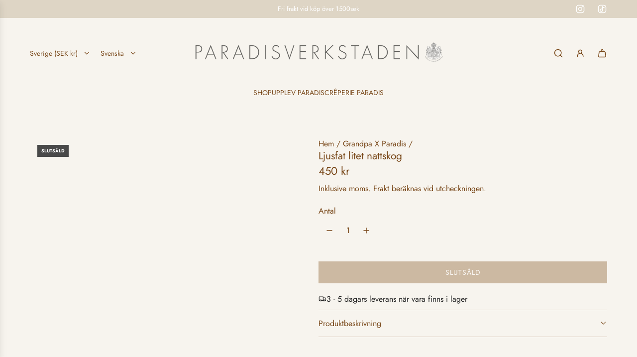

--- FILE ---
content_type: text/javascript
request_url: https://www.paradisverkstaden.se/cdn/shop/t/54/assets/component-product-form.js?v=181573370496318028571767966994
body_size: 1566
content:
(()=>{class ProductForm extends HTMLElement{constructor(){super(),this.isProcessing=!1,this.cacheDOMElements(),this.onSubmitBound=this.onSubmit.bind(this),this.handleQuickViewModal=this.handleQuickViewModal.bind(this)}cacheDOMElements(){this.form=this.querySelector("form"),this.sectionId=this.getAttribute("data-section-id"),this.productInformation=this.closest("product-information"),this.cartAction=document.getElementById("PageContainer").dataset.cartAction,this.cartType=document.getElementById("PageContainer").dataset.cartType,this.cartCountIndicator=document.querySelector("[data-cart-count-indicator]"),this.giftWrapProductId=this.getAttribute("data-gift-wrap-product-id"),this.wethemeGlobal=document.querySelector("script#wetheme-global"),this.translationsObject=JSON.parse(this.wethemeGlobal.textContent),this.qtyErrorMessage=this.querySelector("[data-qty-error-message]")}connectedCallback(){this.form&&this.attachEventListeners()}attachEventListeners(){this.form.addEventListener("submit",this.onSubmitBound)}onSubmit(event){event.preventDefault(),!this.isProcessing&&this.prepareForSubmission()}prepareForSubmission(){this.cacheSubmissionElements(),this.checkRequiredInputs()&&(this.disableBlankInputs(),this.showLoadingState(),this.addItemsToCart())}cacheSubmissionElements(){this.loadingIcon=this.form.querySelector("[data-loading-icon]"),this.addToCartText=this.form.querySelector("[data-add-to-cart-text]"),this.addedText=this.form.querySelector("[data-cart-added-text]"),this.quantityInput=this.form.querySelector('[name="quantity"]'),this.quantity=this.quantityInput&&parseInt(this.quantityInput.value,10)||1}disableBlankInputs(){const elements=this.productInformation.querySelectorAll("input, textarea");this.blankElements=[],elements.forEach(element=>{element.value||(element.disabled=!0,this.blankElements.push(element))})}enableBlankInputs(){this.blankElements.forEach(element=>{element.disabled=!1}),this.blankElements=[]}fetchConfig(type="json"){return{method:"POST",headers:{"Content-Type":"application/json",Accept:`application/${type}`}}}checkRequiredInputs(){const requiredInputs=Array.from(this.productInformation.querySelectorAll("[required]:not(:disabled):not([data-input-ignore])"));this.clearErrorMessages();const invalidInputs=requiredInputs.filter(input=>input.type==="checkbox"?!input.checked:!input.value.trim());return invalidInputs.forEach(input=>this.applyErrorMessage(input)),invalidInputs.length===0}clearErrorMessages(){this.productInformation.querySelectorAll(".required-field-error").forEach(error=>error.remove())}applyErrorMessage(input){if(!input)return;const inputId=input.id,buttonWrapper=this.querySelector(".paymentButtonsWrapper"),errorContainer=input.closest(".input-wrapper")?.querySelector(".input-error-container"),errorMessage=input.hasAttribute("custom-dropdown-input")?this.translationsObject.translations.required_dropdown_error:input.type==="file"?this.translationsObject.translations.required_upload_error:input.type==="checkbox"?this.translationsObject.translations.required_checkbox_error:this.translationsObject.translations.required_input_error,errorElement=`<span id="${inputId}" class="required-field-error errors" style="display: block;">${errorMessage}</span>`,submitErrorMessage=input.type=="file"?input.closest("file-upload")?.dataset.errorMessage:input.dataset.errorMessage,submitErrorElement=`<span id="${inputId}Submit" class="required-field-error errors" style="display: block;" role="alert">${submitErrorMessage}</span>`;errorContainer?errorContainer.innerHTML=errorElement:input.insertAdjacentHTML("beforebegin",errorElement),buttonWrapper&&buttonWrapper.insertAdjacentHTML("beforebegin",submitErrorElement),input.focus(),input.type!="file"&&input.addEventListener("input",()=>{this.productInformation.querySelector(`#${inputId}.required-field-error`)?.remove(),this.querySelector(`#${inputId}Submit.required-field-error`)?.remove()},{once:!0})}giftWrapEnabled(){const giftWrapProp=this.closest("product-information")?.getAttribute("data-gift-wrap-prop");if(!giftWrapProp||!this.giftWrapProductId)return!1;const name=`properties[${giftWrapProp}]`,selector=`[name="${CSS.escape(name)}"]`;return!!this.productInformation.querySelector(selector)?.checked}async addItemsToCart(){this.isProcessing=!0;try{const mainProductAdded=await this.addProductToCart(routes.cart_add_url,this.fetchConfigWithBody());mainProductAdded&&this.giftWrapEnabled()&&await this.addProductToCart(routes.cart_add_url,this.additionalProductConfig(this.giftWrapProductId,this.quantity)),this.processResponse(mainProductAdded)}catch(error){console.error(`Error adding item(s) to cart: ${error.description||error.message}`)}finally{this.isProcessing=!1}}async addProductToCart(url,config){const response=await fetch(url,config);if(response.ok){if(this.cartType==="drawer"){const responseJson=await response.json();this.updateCartDrawer(responseJson)}}else console.error(`Error adding item to cart: ${response.description||response.statusText}`);return response}additionalProductConfig(productId,quantity){const additionalItemPayload={items:[{id:productId,quantity}]};return this.cartType==="drawer"&&(additionalItemPayload.sections="cart-drawer"),{method:"POST",headers:{"Content-Type":"application/json",Accept:"application/json"},body:JSON.stringify(additionalItemPayload)}}updateCartDrawer(responseJson){eventBus.emit("update:cart:drawer",responseJson)}async getCart(){try{return await(await fetch(`${routes.cart_url}?view=compare`)).json()}catch(error){console.error(`Error fetching cart: ${error.description||error.message}`)}}updateCartCountIndicator(){this.cartCountIndicator&&this.getCart().then(cart=>window.wetheme.updateCartCount(cart))}fetchConfigWithBody(){const config=this.fetchConfig("javascript");return config.headers["X-Requested-With"]="XMLHttpRequest",delete config.headers["Content-Type"],config.body=this.addSectionsParam(new FormData(this.form)),config}addSectionsParam(formData){return this.cartType==="drawer"&&formData.append("sections","cart-drawer"),formData}processResponse(response){response.ok&&this.hideLoadingState(),response.status===422&&(window.eventBus.emit("render:cart:drawer"),this.hideLoadingState(),this.qtyErrorMessage&&this.qtyErrorMessage.classList.remove("hidden")),eventBus.emit("cart:added",{sectionId:this.sectionId}),this.handleQuickViewModal(),this.enableBlankInputs()}openCartDrawer(){eventBus.emit("open:cart:drawer",{scrollToTop:!0})}handleQuickViewModal(){if(this.closest("[data-quick-view-product]")){const closeModal=()=>{document.body.classList.contains("theme-modal-open")&&eventBus.emit("theme:modal:hide")};this.cartAction==="show_added_message"&&this.addedText?setTimeout(closeModal,1500):closeModal()}}showLoadingState(){this.toggleElements(this.addToCartText,!1),this.toggleElements(this.loadingIcon,!0,"hidden"),this.toggleAddButton(!0)}hideLoadingState(){this.toggleElements(this.loadingIcon,!1,"hidden"),this.toggleCartActionDisplay()}toggleCartActionDisplay(){this.cartAction==="show_added_message"&&this.addedText?(this.addedText.style.display="block",setTimeout(()=>{this.toggleAddToCartText(!0),this.toggleAddButton(!1),this.updateCartCountIndicator()},2e3)):this.cartType==="drawer"&&this.cartAction==="go_to_or_open_cart"?(this.toggleAddToCartText(!0),this.openCartDrawer(),this.toggleAddButton(!1),this.updateCartCountIndicator()):(this.toggleAddToCartText(!0),this.toggleAddButton(!1),window.location=window.routes.cart_url)}toggleAddToCartText(show){this.addedText&&(this.addedText.style.display=show?"none":"block"),this.addToCartText&&(this.addToCartText.style.display=show?"block":"none")}toggleElements(element,show,className){element&&(className?show?element.classList.remove(className):element.classList.add(className):element.style.display=show?"block":"none")}toggleAddButton(disable=!0){const addButton=this.querySelector('[name="add"]');addButton&&(addButton.disabled=disable)}disconnectedCallback(){this.form.removeEventListener("submit",this.onSubmitBound)}}customElements.get("product-form")||customElements.define("product-form",ProductForm)})();
//# sourceMappingURL=/cdn/shop/t/54/assets/component-product-form.js.map?v=181573370496318028571767966994


--- FILE ---
content_type: text/javascript
request_url: https://www.paradisverkstaden.se/cdn/shop/t/54/assets/component-variant-dropdown.js?v=118697351466009331721767967011
body_size: 279
content:
customElements.get("variant-dropdown")||customElements.define("variant-dropdown",class extends HTMLElement{constructor(){super(),["onDocumentClick","handleOptionKeyDown","closeDropdownOnFocusOut"].forEach(fn=>{this[fn]=this[fn].bind(this)})}connectedCallback(){this.cacheDOMElements(),this.addEventListeners()}cacheDOMElements(){this.dropdownButton=this.querySelector("[data-dropdown-button]"),this.dropdownList=this.querySelector("[data-dropdown-list]"),this.selectedOptionDisplay=this.querySelector("[data-selected-option]"),this.options=this.dropdownList.querySelectorAll("li"),this.productForm=this.closest("product-information"),this.sectionId=this.getAttribute("data-section-id")}addEventListeners(){this.dropdownButton.addEventListener("click",()=>this.toggleDropdown()),this.options.forEach(option=>{option.addEventListener("click",()=>this.handleOptionClick(option)),option.addEventListener("keydown",this.handleOptionKeyDown)}),this.dropdownList.addEventListener("focusout",this.closeDropdownOnFocusOut),document.addEventListener("click",this.onDocumentClick)}handleOptionKeyDown(event){event.key==="Enter"&&this.handleOptionClick(event.target)}closeDropdownOnFocusOut(){setTimeout(()=>{this.contains(document.activeElement)||(this.updateButtonStates(),this.updateDropdownClasses(!0),this.closeDropdown())},0)}handleOptionClick(option){this.updateOptionLabel(this.selectedOptionDisplay,option),this.markOptionAsSelected(option),this.toggleDropdown(),this.onOptionChange(option)}toggleDropdown(){const isOpen=this.dropdownList.style.display==="block";this.updateButtonStates(),isOpen?(this.dropdownButton.focus(),this.updateDropdownClasses(isOpen),this.closeDropdown()):(this.dropdownList.querySelector("li").focus(),this.dropdownList.style.display="block",setTimeout(()=>this.updateDropdownClasses(isOpen),50))}onOptionChange(option){const dropdownId=option.getAttribute("data-dropdown-id"),productUrl=option.getAttribute("data-product-url"),productFetchUrl=option.getAttribute("data-product-fetch-url"),currentVariant=this.getVariantData(dropdownId),isCombinedListing=option.getAttribute("data-is-combined-listing")==="true";this.emitVariantChangeEvent(currentVariant,productFetchUrl,productUrl,isCombinedListing)}emitVariantChangeEvent(variant,productFetchUrl,productUrl,isCombinedListing=!1){eventBus.emit("variant:change",{sectionId:this.sectionId,variant,fetchURL:productFetchUrl,productURL:productUrl,isCombinedListing})}updateOptionLabel(currentLabelElement,newLabelElement){const newLabel=newLabelElement.querySelector(".option-label").textContent;currentLabelElement.textContent=newLabel}updateDropdownClasses(isOpen){const action=isOpen?"remove":"add";this.classList[action]("variant-dropdown--open"),this.dropdownList.classList[action]("variant-dropdown-fade-enter-active","variant-dropdown-fade-enter-to","variant-dropdown-fade-enter"),this.dropdownList.classList[action==="add"?"remove":"add"]("variant-dropdown-fade-leave-active","variant-dropdown-fade-leave-to","variant-dropdown-fade-enter")}updateButtonStates(){const ariaExpanded=this.dropdownList.style.display==="block"?"false":"true";this.dropdownButton.setAttribute("aria-expanded",ariaExpanded)}markOptionAsSelected(option){this.options.forEach(opt=>{opt.removeAttribute("selected"),opt.classList.remove("selected")}),option.setAttribute("selected",""),option.classList.add("selected")}onDocumentClick(event){this.contains(event.target)||(this.updateButtonStates(),this.updateDropdownClasses(!0),this.closeDropdown())}closeDropdown(){setTimeout(()=>{this.dropdownList.style.display="none"},150)}getVariantData(dropdownId){return JSON.parse(this.getVariantDataElement(dropdownId).textContent)}getVariantDataElement(dropdownId){return this.querySelector(`script[type="application/json"][data-resource="${dropdownId}"]`)}disconnectedCallback(){this.dropdownButton.removeEventListener("click",this.toggleDropdown),this.options.forEach(option=>{option.removeEventListener("click",this.handleOptionClick),option.removeEventListener("keydown",this.handleOptionKeyDown)}),this.dropdownList.removeEventListener("focusout",this.closeDropdownOnFocusOut),document.removeEventListener("click",this.onDocumentClick)}});
//# sourceMappingURL=/cdn/shop/t/54/assets/component-variant-dropdown.js.map?v=118697351466009331721767967011
